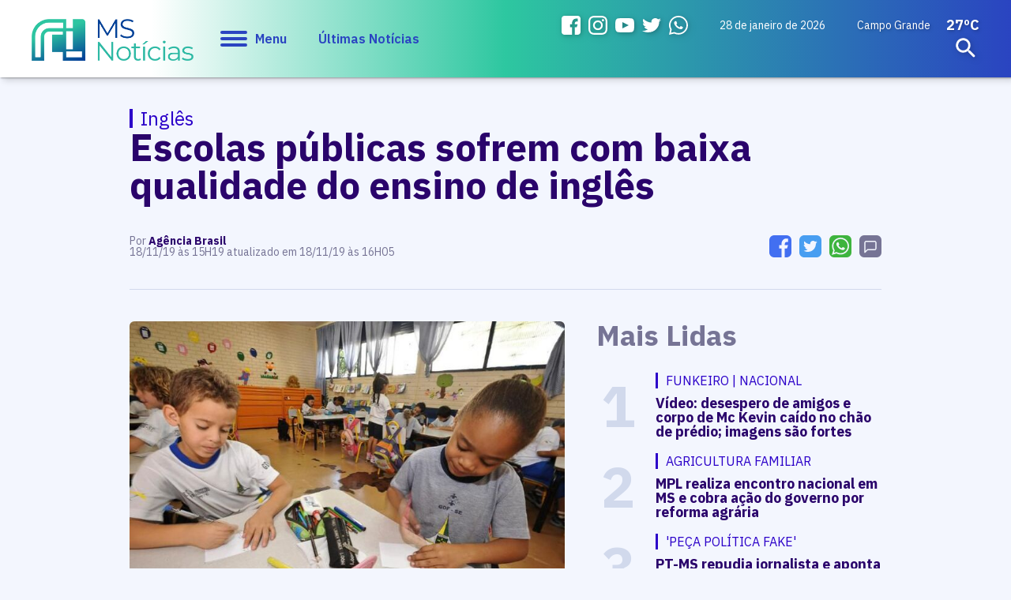

--- FILE ---
content_type: text/html; charset=utf-8
request_url: https://www.google.com/recaptcha/api2/aframe
body_size: 268
content:
<!DOCTYPE HTML><html><head><meta http-equiv="content-type" content="text/html; charset=UTF-8"></head><body><script nonce="beR0VRk-GdjhVFxnSv3JVg">/** Anti-fraud and anti-abuse applications only. See google.com/recaptcha */ try{var clients={'sodar':'https://pagead2.googlesyndication.com/pagead/sodar?'};window.addEventListener("message",function(a){try{if(a.source===window.parent){var b=JSON.parse(a.data);var c=clients[b['id']];if(c){var d=document.createElement('img');d.src=c+b['params']+'&rc='+(localStorage.getItem("rc::a")?sessionStorage.getItem("rc::b"):"");window.document.body.appendChild(d);sessionStorage.setItem("rc::e",parseInt(sessionStorage.getItem("rc::e")||0)+1);localStorage.setItem("rc::h",'1769616502301');}}}catch(b){}});window.parent.postMessage("_grecaptcha_ready", "*");}catch(b){}</script></body></html>